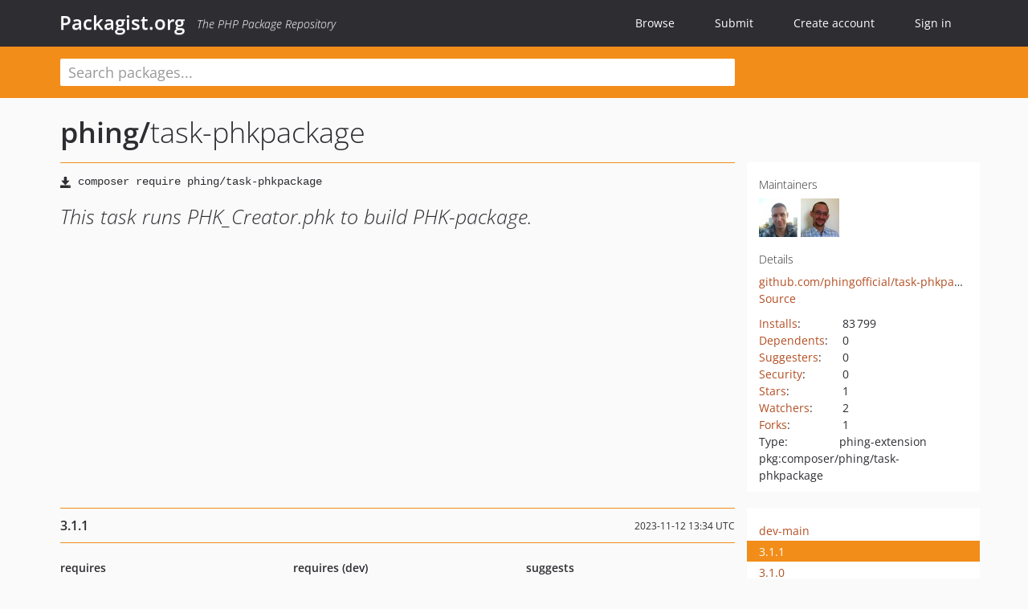

--- FILE ---
content_type: text/html; charset=UTF-8
request_url: https://packagist.org/packages/phing/task-phkpackage
body_size: 4447
content:
<!DOCTYPE html>
<html>
    <head>
        <meta charset="UTF-8" />

        <title>phing/task-phkpackage - Packagist.org</title>
        <meta name="description" content="This task runs PHK_Creator.phk to build PHK-package." />
        <meta name="author" content="Jordi Boggiano" />
            <link rel="canonical" href="https://packagist.org/packages/phing/task-phkpackage" />

        <meta name="viewport" content="width=device-width, initial-scale=1.0" />

        <link rel="shortcut icon" href="/favicon.ico?v=1768839456" />

        <link rel="stylesheet" href="/build/app.css?v=1768839456" />
        
            <link rel="alternate" type="application/rss+xml" title="New Releases - phing/task-phkpackage" href="https://packagist.org/feeds/package.phing/task-phkpackage.rss" />
    <link rel="alternate" type="application/rss+xml" title="New Releases - phing" href="https://packagist.org/feeds/vendor.phing.rss" />
            <link rel="alternate" type="application/rss+xml" title="Newly Submitted Packages - Packagist.org" href="https://packagist.org/feeds/packages.rss" />
        <link rel="alternate" type="application/rss+xml" title="New Releases - Packagist.org" href="https://packagist.org/feeds/releases.rss" />
        

        <link rel="search" type="application/opensearchdescription+xml" href="/search.osd?v=1768839456" title="Packagist.org" />

        <script nonce="A0mPnmXGyYdQVVqGCFpzjg==">
            var onloadRecaptchaCallback = function() {
                document.querySelectorAll('.recaptcha-protected').forEach((el) => {
                    el.closest('form').querySelectorAll('button, input[type="submit"]').forEach((submit) => {
                        grecaptcha.render(submit, {
                            'sitekey' : '6LfKiPoUAAAAAGlKWkhEEx7X8muIVYy6oA0GNdX0',
                            'callback' : function (token) {
                                submit.form.submit();
                            }
                        });
                    })
                });
            };
        </script>
        
            <link rel="stylesheet" href="/css/github/markdown.css?v=1768839456">
        </head>
    <body>
    <section class="wrap">
        <header class="navbar-wrapper navbar-fixed-top">
                        <nav class="container">
                <div class="navbar" role="navigation">
                    <div class="navbar-header">
                        <button type="button" class="navbar-toggle" data-toggle="collapse" data-target=".navbar-collapse">
                            <span class="sr-only">Toggle navigation</span>
                            <span class="icon-bar"></span>
                            <span class="icon-bar"></span>
                            <span class="icon-bar"></span>
                        </button>
                        <h1 class="navbar-brand"><a href="/">Packagist.org</a> <em class="hidden-sm hidden-xs">The PHP Package Repository</em></h1>
                    </div>

                    <div class="collapse navbar-collapse">
                        <ul class="nav navbar-nav">
                            <li>
                                <a href="/explore/">Browse</a>
                            </li>
                            <li>
                                <a href="/packages/submit">Submit</a>
                            </li>                            <li>
                                <a href="/register/">Create account</a>
                            </li>
                            <li class="nav-user">
                                <section class="nav-user-signin">
                                    <a href="/login/">Sign in</a>

                                    <section class="signin-box">
                                        <form action="/login/" method="POST" id="nav_login">
                                            <div class="input-group">
                                                <input class="form-control" type="text" id="_username" name="_username" placeholder="Username / Email">
                                                <span class="input-group-addon"><span class="icon-user"></span></span>
                                            </div>
                                            <div class="input-group">
                                                <input class="form-control" type="password" id="_password" name="_password" placeholder="Password">
                                                <span class="input-group-addon"><span class="icon-lock"></span></span>
                                            </div>

                                            <div class="checkbox">
                                                <label for="_remember_me">
                                                    <input type="checkbox" id="_remember_me" name="_remember_me" value="on" checked="checked" /> Remember me
                                                </label>
                                            </div>
                                            <div class="signin-box-buttons">
                                                <a href="/login/github" class="pull-right btn btn-primary btn-github"><span class="icon-github"></span>Use Github</a>
                                                <button type="submit" class="btn btn-success" id="_submit_mini" name="_submit">Log in</button>
                                            </div>
                                        </form>

                                        <div class="signin-box-register">
                                            <a href="/register/">No account yet? Create one now!</a>
                                        </div>
                                    </section>
                                </section>
                            </li>                        </ul>
                    </div>
                </div>
            </nav>
        </header>

        <section class="wrapper wrapper-search">
    <div class="container ">
        <form name="search_query" method="get" action="/search/" id="search-form" autocomplete="off">
            <div class="sortable row">
                <div class="col-xs-12 js-search-field-wrapper col-md-9">
                                                            <input type="search" id="search_query_query" name="query" required="required" autocomplete="off" placeholder="Search packages..." tabindex="1" class=" form-control" value="" />
                </div>
            </div>
        </form>    </div>
</section>


                
        
        <section class="wrapper">
            <section class="container content" role="main">
                                    <div id="search-container" class="hidden">
                        <div class="row">
                            <div class="search-list col-md-9"></div>

                            <div class="search-facets col-md-3">
                                <div class="search-facets-active-filters"></div>
                                <div class="search-facets-type"></div>
                                <div class="search-facets-tags"></div>
                            </div>
                        </div>

                        <div class="row">
                            <div class="col-md-9">
                                <div id="powered-by">
                                    Search by <a href="https://www.algolia.com/"><img src="/img/algolia-logo-light.svg?v=1768839456"></a>
                                </div>
                                <div id="pagination-container">
                                    <div class="pagination"></div>
                                </div>
                            </div>
                        </div>
                    </div>
                
                    <div class="row" id="view-package-page">
        <div class="col-xs-12 package">
            <div class="package-header">

                <div class="row">
                    <div class="col-md-9">
                        <h2 class="title">
                                                        <a href="/packages/phing/">phing<span class="hidden"> </span>/</a><span class="hidden"> </span>task-phkpackage
                        </h2>
                    </div>
                </div>
            </div>

            <div class="row">
                <div class="col-md-8">
                    <p class="requireme"><i class="glyphicon glyphicon-save"></i> <input type="text" readonly="readonly" value="composer require phing/task-phkpackage" /></p>

                    
                                        
                    
                    <p class="description">This task runs PHK_Creator.phk to build PHK-package.</p>

                                                        </div>

                <div class="col-md-offset-1 col-md-3">
                    <div class="row package-aside">
                        <div class="details col-xs-12 col-sm-6 col-md-12">
                            <h5>Maintainers</h5>
                            <p class="maintainers">
                                <a href="/users/mrook/"><img width="48" height="48" title="mrook" src="https://www.gravatar.com/avatar/a44b54e66ddb560dcbb821b6036d4d993e6e87a3f94c7fe9f283e935a20e3b69?s=48&amp;d=identicon" srcset="https://www.gravatar.com/avatar/a44b54e66ddb560dcbb821b6036d4d993e6e87a3f94c7fe9f283e935a20e3b69?s=96&amp;d=identicon 2x"></a>
                                <a href="/users/siad007/"><img width="48" height="48" title="siad007" src="https://www.gravatar.com/avatar/197f7436c47067343def1d182dd597dbd104774fe17071e0b983487dc3652fe8?s=48&amp;d=identicon" srcset="https://www.gravatar.com/avatar/197f7436c47067343def1d182dd597dbd104774fe17071e0b983487dc3652fe8?s=96&amp;d=identicon 2x"></a>
                                                            </p>

                            
                            <h5>Details</h5>
                                                        <p class="canonical">
                                <a href="https://github.com/phingofficial/task-phkpackage" title="Canonical Repository URL">github.com/phingofficial/task-phkpackage</a>
                            </p>

                                                                                        <p><a rel="nofollow noopener external noindex ugc" href="https://github.com/phingofficial/task-phkpackage/tree/main">Source</a></p>
                                                                                                                                                                                                                                                        </div>

                        
                        <div class="facts col-xs-12 col-sm-6 col-md-12">
                            <p>
                                <span>
                                    <a href="/packages/phing/task-phkpackage/stats" rel="nofollow">Installs</a>:
                                </span>
                                83&#8201;799                            </p>
                                                            <p>
                                    <span>
                                        <a href="/packages/phing/task-phkpackage/dependents?order_by=downloads" rel="nofollow">Dependents</a>:
                                    </span>
                                    0
                                </p>
                                                                                        <p>
                                    <span>
                                        <a href="/packages/phing/task-phkpackage/suggesters" rel="nofollow">Suggesters</a>:
                                    </span>
                                    0
                                </p>
                                                                                        <p>
                                    <span>
                                        <a href="/packages/phing/task-phkpackage/advisories" rel="nofollow">Security</a>:
                                    </span>
                                    0
                                </p>
                                                                                        <p>
                                    <span>
                                        <a href="https://github.com/phingofficial/task-phkpackage/stargazers">Stars</a>:
                                    </span>
                                    1
                                </p>
                                                                                        <p>
                                    <span>
                                        <a href="https://github.com/phingofficial/task-phkpackage/watchers">Watchers</a>:
                                    </span> 2
                                </p>
                                                                                        <p>
                                    <span>
                                        <a href="https://github.com/phingofficial/task-phkpackage/forks">Forks</a>:
                                    </span>
                                    1
                                </p>
                                                                                                                                                <p><span>Type:</span>phing-extension</p>
                                                                                    <p><span title="PURL / Package-URL">pkg:composer/phing/task-phkpackage</span></p>
                        </div>
                    </div>
                </div>
            </div>

            
            
                            <div class="row versions-section">
                    <div class="version-details col-md-9">
                                                    <div class="title">
    <span class="version-number">3.1.1</span>

    <span class="release-date">2023-11-12 13:34 UTC</span>
</div>

<div class="clearfix package-links">
            <div class="row">
                            <div class="clearfix visible-sm-block"></div>                <div class="clearfix visible-md-block visible-lg-block"></div>                <div class="requires col-sm-6 col-md-4 ">
                    <p class="link-type">Requires</p>
                                            <ul><li>php: &gt;= 7.4</li></ul>
                                    </div>
                                                            <div class="devRequires col-sm-6 col-md-4 ">
                    <p class="link-type">Requires (Dev)</p>
                                            <ul><li><a href="/packages/phing/phing">phing/phing</a>: 3.0.x-dev</li></ul>
                                    </div>
                            <div class="clearfix visible-sm-block"></div>                                <div class="suggests col-sm-6 col-md-4 hidden-xs">
                    <p class="link-type">Suggests</p>
                                            <p class="no-links">None</p>
                                    </div>
                                            <div class="clearfix visible-md-block visible-lg-block"></div>                <div class="provides col-sm-6 col-md-4 hidden-xs">
                    <p class="link-type">Provides</p>
                                            <p class="no-links">None</p>
                                    </div>
                            <div class="clearfix visible-sm-block"></div>                                <div class="conflicts col-sm-6 col-md-4 hidden-xs">
                    <p class="link-type">Conflicts</p>
                                            <p class="no-links">None</p>
                                    </div>
                                                            <div class="replaces col-sm-6 col-md-4 hidden-xs">
                    <p class="link-type">Replaces</p>
                                            <p class="no-links">None</p>
                                    </div>
                    </div>
    </div>

<div class="metadata">
    <p class="license"><i class="glyphicon glyphicon-copyright-mark" title="License"></i> LGPL-3.0-only <span class="source-reference"><i class="glyphicon glyphicon-bookmark" title="Source Reference"></i> c5256b2b5838d88c1c0cc5060eec3278d9aedf94</span></p>

            <i class="glyphicon glyphicon-user" title="Authors"></i>
        <ul class="authors">
                            <li>Siad Ardroumli                        <span class="visible-sm-inline visible-md-inline visible-lg-inline">&lt;siad.ardroumli<span style="display:none">.woop</span>@gmail.com&gt;</span></li>
                    </ul>
    
    </div>

                                            </div>
                    <div class="col-md-3 no-padding">
                        <div class="package-aside versions-wrapper">
    <ul class="versions">
                                <li class="details-toggler version" data-version-id="dev-main" data-load-more="/versions/5876970.json">
                <a rel="nofollow noindex" href="#dev-main" class="version-number">dev-main</a>

                
                            </li>
                                <li class="details-toggler version open" data-version-id="3.1.1" data-load-more="/versions/9620465.json">
                <a rel="nofollow noindex" href="#3.1.1" class="version-number">3.1.1</a>

                
                            </li>
                                <li class="details-toggler version" data-version-id="3.1.0" data-load-more="/versions/9232577.json">
                <a rel="nofollow noindex" href="#3.1.0" class="version-number">3.1.0</a>

                
                            </li>
                                <li class="details-toggler version" data-version-id="3.0.1" data-load-more="/versions/8653904.json">
                <a rel="nofollow noindex" href="#3.0.1" class="version-number">3.0.1</a>

                
                            </li>
                                <li class="details-toggler version" data-version-id="3.0.0" data-load-more="/versions/8130503.json">
                <a rel="nofollow noindex" href="#3.0.0" class="version-number">3.0.0</a>

                
                            </li>
                                <li class="details-toggler version" data-version-id="3.0.0-rc6" data-load-more="/versions/7670467.json">
                <a rel="nofollow noindex" href="#3.0.0-rc6" class="version-number">3.0.0-rc6</a>

                
                            </li>
                                <li class="details-toggler version last" data-version-id="3.0.0-rc5" data-load-more="/versions/7160375.json">
                <a rel="nofollow noindex" href="#3.0.0-rc5" class="version-number">3.0.0-rc5</a>

                
                            </li>
            </ul>
    <div class="hidden versions-expander">
        <i class="glyphicon glyphicon-chevron-down"></i>
    </div>
</div>

    <div class="last-update">
                    <p class="auto-update-success">This package is auto-updated.</p>
                <p>Last update: 2026-01-21 18:38:41 UTC </p>
            </div>
                    </div>
                </div>
            
                            <hr class="clearfix">
                <div class="readme markdown-body">
                    <h1>README</h1>
                    <a id="user-content-read-only-task-phkpackage" class="anchor" href="#user-content-read-only-task-phkpackage" rel="nofollow noindex noopener external ugc"></a>
<p>This task runs PHK_Creator.phk to build PHK-package.</p>
<p>This is a read-only split of <a href="https://github.com/phingofficial/phing/tree/main/src/Phing/Task/Ext/PhkPackage" rel="nofollow noindex noopener external ugc">https://github.com/phingofficial/phing/tree/main/src/Phing/Task/Ext/PhkPackage</a>.</p>
<p>Please <a href="https://github.com/phingofficial/phing/issues" rel="nofollow noindex noopener external ugc">report issues</a> and
<a href="https://github.com/phingofficial/phing/pulls" rel="nofollow noindex noopener external ugc">send Pull Requests</a>
in the <a href="https://github.com/phingofficial/phing" rel="nofollow noindex noopener external ugc">main Phing repository</a>.</p>

                </div>
                    </div>
    </div>
            </section>
        </section>
    </section>

        <footer class="wrapper-footer">
            <nav class="container">
                <div class="row">
                    <ul class="social col-xs-7 col-sm-4 col-md-2 pull-right">
                        <li><a href="http://github.com/composer/packagist" title="GitHub"><span class="icon-github"></span></a></li>
                        <li><a href="https://x.com/packagist" title="Follow @packagist"><span class="icon-twitter"></span></a></li>
                        <li><a href="mailto:contact@packagist.org" title="Contact"><span class="icon-mail"></span></a></li>
                    </ul>

                    <ul class="col-xs-4 col-sm-4 col-md-2">
                        <li><a href="/about">About Packagist.org</a></li>
                        <li><a href="/feeds/" rel="nofollow">Atom/RSS Feeds</a></li>
                    </ul>

                    <div class="clearfix visible-xs-block"></div>

                    <ul class="col-xs-3 col-sm-4 col-md-2">
                        <li><a href="/statistics" rel="nofollow">Statistics</a></li>
                        <li><a href="/explore/">Browse Packages</a></li>
                    </ul>

                    <div class="clearfix visible-xs-block visible-sm-block"></div>

                    <ul class="col-xs-3 col-sm-4 col-md-2">
                        <li><a href="/apidoc">API</a></li>
                        <li><a href="/mirrors">Mirrors</a></li>
                    </ul>

                    <div class="clearfix visible-xs-block"></div>

                    <ul class="col-xs-3 col-sm-4 col-md-2">
                        <li><a href="https://status.packagist.org/">Status</a></li>
                        <li><a href="https://p.datadoghq.com/sb/x98w56x71erzshui-4a54c45f82bacc991e83302548934b6a">Dashboard</a></li>
                    </ul>
                </div>

                <div class="row sponsor">
                    <p class="col-xs-12 col-md-6"><a class="short" href="https://packagist.com/"><img alt="Private Packagist" src="/img/private-packagist.svg?v2?v=1768839456" /></a> provides maintenance and hosting</p>
                    <p class="col-xs-12 col-md-6"><a class="long" href="https://bunny.net/"><img alt="Bunny.net" src="/img/bunny-net.svg?v=1768839456" /></a> provides bandwidth and CDN</p>
                    <p class="col-xs-12 col-md-6"><a class="short" href="https://www.aikido.dev/"><img alt="Aikido" src="/img/aikido.svg?v=1768839456" /></a> provides malware detection</p>
                    <p class="col-xs-12 col-md-6"><a class="long" href="https://datadog.com/"><img alt="Datadog" src="/img/datadog.svg?v=1768839456" /></a> provides monitoring</p>
                    <p class="col-xs-12 text-center"><a href="/sponsor/">Sponsor Packagist.org &amp; Composer</a></p>
                </div>
            </nav>
        </footer>

        <script nonce="A0mPnmXGyYdQVVqGCFpzjg==">
            var algoliaConfig = {"app_id":"M58222SH95","search_key":"5ae4d03c98685bd7364c2e0fd819af05","index_name":"packagist"};
                        window.process = {
                env: { DEBUG: undefined },
            };
        </script>
        
        <script nonce="A0mPnmXGyYdQVVqGCFpzjg==" src="/build/app.js?v=1768839456"></script>

            </body>
</html>
